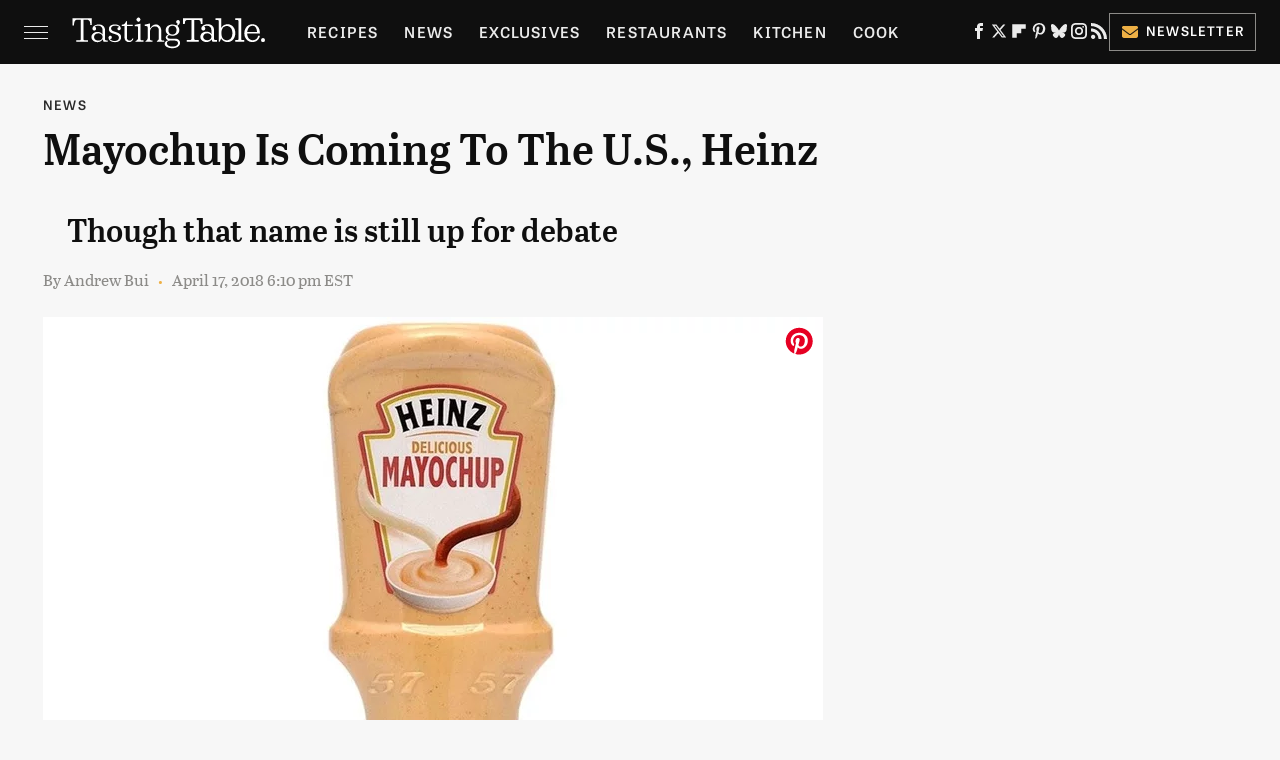

--- FILE ---
content_type: text/plain; charset=utf-8
request_url: https://ads.adthrive.com/http-api/cv2
body_size: 5173
content:
{"om":["-nc8iX5vSM8","00xbjwwl","07qjzu81","0a8e9655-3eb5-41ae-b4e7-d243c69410af","0g8i9uvz","0iyi1awv","0p298ycs8g7","0pycs8g7","0rfyztve","0sm4lr19","1","1006_202187535","1011_302_56233470","1011_302_56233474","1011_302_56233500","1011_302_56233565","1011_302_56590748","1028_8739779","10310289136970_462615644","11142692","11509227","1185:1610326628","1185:1610326728","11896988","12010080","12010084","12010088","12168663","12169133","12171164","12171239","12176509","12181250","12181287","12219547","12219592","124843_10","124848_8","124853_8","13mvd7kb","1450200153506","1453468","1611092","176_CR52149034","17_24632121","17_24696319","17_24696331","17_24766957","17_24767204","17_24794122","17x0742b","1819l5qo","1891/84806","1891/84814","1ftzvfyu","1fwexd7i","1hq8r86w","1szmtd70","202430_200_EAAYACog7t9UKc5iyzOXBU.xMcbVRrAuHeIU5IyS9qdlP9IeJGUyBMfW1N0_","202430_200_EAAYACogrPcXlVDpv4mCpFHbtASH4.EGy-m7zq791oD26KFcrCUyBCeqWqs_","20421090_200_EAAYACogwcoW5vogT5vLuix.rAmo0E1Jidv8mIzVeNWxHoVoBLEyBJLAmwE_","2132:40175022","2132:42375961","2132:44129096","2132:44283562","2132:44764946","2132:45327624","2132:45327625","2179:578606630524081767","2179:581121500461316663","2249:512188092","2249:553781913","2249:650628496","2249:683817811","2249:691914577","2249:700758149","2307:0pycs8g7","2307:1819l5qo","2307:1ftzvfyu","2307:1szmtd70","2307:3d4r29fd","2307:3v2n6fcp","2307:3xh2cwy9","2307:4mmcjpc4","2307:5vb39qim","2307:6mrds7pc","2307:7cmeqmw8","2307:7cogqhy0","2307:7xb3th35","2307:8linfb0q","2307:8orkh93v","2307:a566o9hb","2307:a8beztgq","2307:ascierwp","2307:bbmp7y9z","2307:bc5edztw","2307:bu0fzuks","2307:cuudl2xr","2307:cv0h9mrv","2307:dsugp5th","2307:dt8ncuzh","2307:duxvs448","2307:dxqefrvi","2307:ez8lh6cn","2307:f3tdw9f3","2307:f8e4ig0n","2307:fjp0ceax","2307:fpbj0p83","2307:fqeh4hao","2307:g749lgab","2307:hfqgqvcv","2307:kk5768bd","2307:m08soeku","2307:n3egwnq7","2307:o0qyxun9","2307:pi9dvb89","2307:plth4l1a","2307:q9plh3qd","2307:r0u09phz","2307:revf1erj","2307:rrlikvt1","2307:sj78qu8s","2307:tdv4kmro","2307:tty470r7","2307:u4atmpu4","2307:xc88kxs9","2307:xoozeugk","2307:xson3pvm","2307:yrlpef8w","2307:z2zvrgyz","2307:zisbjpsl","2307:zjn6yvkc","2409_25495_176_CR52178316","2409_25495_176_CR52236272","2409_25495_176_CR52238180","24525574","24659781","24732877","24xairda","25_53v6aquw","25_8b5u826e","25_9l06fx6u","25_mvtp3dnv","25_oz31jrd0","25_pz8lwofu","25_ti0s3bz3","25_tqejxuf9","25_utberk8n","25_yi6qlg3p","25_zwzjgvpw","2662_199916_8153731","2662_199916_8153732","2662_200562_8172741","2676:85690521","2676:86087917","2676:86434089","2676:86434505","2676:86698023","2676:86739499","2676:86739704","2715_9888_440665","2715_9888_501369","29414696","29414711","2_206_554471","2jjp1phz","2pu0gomp","31809564","3335_25247_700109393","33603859","33605025","33605623","33627470","33637455","33865078","34552895","3646_185414_T26469746","3646_185414_T26469802","3658_104709_o0qyxun9","3658_136236_x7xpgcfc","3658_15038_0c8tzhqm","3658_15078_cuudl2xr","3658_15078_fqeh4hao","3658_15078_revf1erj","3658_15106_u4atmpu4","3658_18008_ahnxpq60","3658_18008_r6vl3f1t","3658_203382_f3tdw9f3","3658_229286_1819l5qo","3658_229286_zisbjpsl","36_46_12171164","381513943572","38557841","3FmyHoEgGW4","3LMBEkP-wis","3jat1g55","3v2n6fcp","3xh2cwy9","409_216386","409_216406","409_216436","409_225986","409_225987","409_225988","43163365","43163373","43163413","43919984","43919985","43919986","439246469228","44023623","440665","44fd1448-4405-4952-aa60-f3f4c52aff8c","45872095","458901553568","46039901","4642109_46_12168663","4749xx5e","485027845327","48629971","48700649","48739106","49039749","49064328","4941618","4947806","4etfwvf1","4tgls8cg","4z9jua9x","50525751","51372397","51372410","52366877","523_354_85341","53v6aquw","54659454","54779847","54779856","54779873","549638","5504:203912","5504:203940","5504:203952","5510:ay2adghj","5510:cymho2zs","5510:jlqm3ol6","5510:mznp7ktv","5510:quk7w53j","5510:r6vl3f1t","5510:u4atmpu4","5510:ycxmeyu6","5563_66529_OADD2.7353135343668_1BTJB8XRQ1WD0S0520","5563_66529_OADD2.7353140498605_1QN29R6NFKVYSO2CBH","557_409_216366","557_409_216594","557_409_216598","557_409_220139","557_409_220344","557_409_223599","558_93_9vtd24w4","558_93_m6a7w0sw","558_93_sc0ju1st","558_93_u4atmpu4","56071098","564549740","56566551","5670:8172741","56824595","5726507757","576777115309199355","588062576109","593674671","59423067","59856354","59873208","59873230","5iujftaz","5j7zqpp1","5lmfj05a","5vb39qim","60157548","60157556","60168597","60360546","60485583","60638194","60765339","6126589193","618576351","618653722","618876699","618980679","61900406","619089559","61916211","61932920","61932925","62187798","6226543495","6250_66552_1112487743","6250_66552_1114688213","627290883","627309156","627309159","627506494","627506665","628015148","628086965","628153053","628222860","628223277","62833198","628360579","628360582","628444259","628444349","628444433","628444439","628456307","628456310","628456382","628456391","628622163","628622172","628622178","628622241","628622244","628622247","628622250","628683371","628687043","628687157","628687460","628687463","628803013","628841673","629007394","629009180","629167998","629168001","629168010","629168565","629171196","629171202","62978887","630928655","63153803","636401453420","6365_61796_784844652399","6547_67916_0ef8qxZLhtogG8jno8PZ","6547_67916_3Bf00nSrWlVJfO0SgkSL","6547_67916_M2UP06IlJ20aP3aBn40R","6547_67916_kQo9FBVu3vZrLFKF19Qr","6547_67916_keUdXVd3yKT9QE8L1dZl","6547_67916_mM6o9Y6ZvFDN7KSwornN","6547_67916_nUcyD0NQO50akUfpcTeF","6547_67916_x9OjN3YeVeNHSM3TdY9X","659216891404","659713728691","66298r1jy9h","670_9916_704475669","680_99480_700109379","680_99480_700109393","683821359302","688273626","690_99485_1610326628","690_99485_1610326728","693494591","697189859","697189892","697876985","697876994","697876999","698230703","698493106","6ejtrnf9","6lmy2lg0","6mrds7pc","6wclm3on","6zt4aowl","700109383","700109389","700109399","702397981","702423494","704238225","704889081","705115332","705115442","705115523","705127202","706320056","708003623","725271125718","725307849769","7354_217088_86434663","74243_74_18364017","74243_74_18364062","74243_74_18364087","74243_74_18364134","74243_74_18364243","74wv3qdx","754085118673","767866825418","76mreekc","77b853a5-2da2-4cb6-8a99-6a0b630e1fb7","793303802137","794di3me","7951227","79515090","7969_149355_45327624","7969_149355_45999649","79ju1d1h","7cmeqmw8","7fc6xgyo","7qkajqck","7sf7w6kh","7x298b3th35","7yz8chnz","8153731","8153743","8153749","8154361","8160967","8172728","8179289","8193073","8193076","8193078","85393222","85943196","86082782","86434480","86434664","86698143","86925934","86991452","87007241","8831024240_564549740","8b5u826e","8irwqpqs","8l298infb0q","8linfb0q","8orkh93v","9010/8b27c31a5a670fa1f1bbaf67c61def2e","9057/0da634e56b4dee1eb149a27fcef83898","9057/211d1f0fa71d1a58cabee51f2180e38f","965gfa0s","97_8193073","97_8193078","9925w9vu","9krcxphu","9r15vock","DKT6hxpvlCE","Fi4k6hGhFV8","NplsJAxRH1w","a1m9wazh","a3ts2hcp","a566o9hb","a7wye4jw","a8beztgq","ad6783io","af9kspoi","ascierwp","ax298ihqhfq","b4751517-208b-4a5e-bbe4-3212c69e6b13","bb6qv9bt","bbd869c2-f822-47a1-8d48-0d53dd13afeb","bbmp7y9z","bc5edztw","bd5xg6f6","bfwolqbx","bmh13qg9","bu0fzuks","bwthmrr1","bwwbm3ch","c7z0h277","cc0e9466-d5b6-417f-b414-b7515e09f95e","cr-0ahxxohiubwe","cr-2azmi2ttu9vd","cr-2azmi2ttuatj","cr-2azmi2ttubwe","cr-2azmi2ttubxe","cr-6ovjht2eu9vd","cr-6ovjht2euatj","cr-6ovjht2eubxe","cr-Bitc7n_p9iw__vat__49i_k_6v6_h_jce2vj5h_buspHgokm","cr-Bitc7n_p9iw__vat__49i_k_6v6_h_jce2vj5h_zKxG6djrj","cr-a9s2xf8vubwj","cr-aav1zg0rubwj","cr-aaw20e2vubwj","cr-aaw20e3pubwj","cr-aaw20e3rubwj","cr-g7ywwk5qvft","cr-hrtwp4wgubwe","cr-nc7d09kgu9vd","cr-t77ovdqtu9vd","cr223-e7wu2m2qxeu","ct0wxkj7","cv0h9mrv","cymho2zs","d9c9bcba-d459-42db-ae4d-24208a09aaf6","da4ry5vp","de66hk0y","dft15s69","dsugp5th","dt8ncuzh","duovgl0f","duxvs448","dwghal43","e406ilcq","eqbvsedt","ez8lh6cn","f3h9fqou","f3tdw9f3","f5jxtba9","f6ik4wlr","fjp0ceax","fjzzyur4","fleb9ndb","fqeh4hao","g29thswx","g53t89bp","g749lgab","gn3plkq1","h1m1w12p","h4x8d2p8","hf298qgqvcv","hffavbt7","hfqgqvcv","hu52wf5i","hueqprai","hxxrc6st","i0a60nyj","i2aglcoy","i90isgt0","iaqttatc","igwvga38","j39smngx","jbfjyblo","jlqm3ol6","jsy1a3jk","k0csqwfi","k2xfz54q","kk5768bd","kl6f4xmt","knoebx5v","kydf2d2s","l4p5cwls","lc408s2k","ld298v3iy6n","ll77hviy","lui7w03k","lxlnailk","m2n177jy","mdhhxn07","mmk7sko0","mmr74uc4","mne39gsk","mnzinbrt","mohri2dm","muvxy961","mwkft0jf","mz6snrrk","mznp7ktv","n3egwnq7","n8w0plts","nx53afwv","o2s05iig","o5xj653n","o6vx6pv4","of8dd9pr","off735cj","oj70mowv","ooo6jtia","oz31jrd0","ozdii3rw","p0odjzyt","pap9q3pw","pefxr7k2","pi9dvb89","pj1xvga8","pl298th4l1a","plth4l1a","ppn03peq","pz8lwofu","q9plh3qd","qny3a182","qqvgscdx","quk7w53j","quuhpp2i","r6vl3f1t","revf1erj","rk5pkdan","rnvjtx7r","s37ll62x","sbkk6qvv","sgaw7i5o","sj78qu8s","sslkianq","szng7r8g","t2dlmwva","t2uhnbes","t58xxlzd","ti0s3bz3","tzngt86j","u2x4z0j8","u4atmpu4","utberk8n","v705kko8","v8v6h2i5","vbivoyo6","vdcb5d4i","vdpy7l2e","w1ws81sy","wdpfp43w","wfxqcwx7","wih2rdv3","wk7ju0s9","wpkv7ngm","wu5qr81l","wv55y51v","wvuhrb6o","x61c6oxa","x716iscu","xncaqh7c","xszg0ebh","y141rtv6","y51tr986","yass8yy7","yck56l4i","ycxmeyu6","ygwxiaon","yi6qlg3p","z2zvrgyz","zep75yl2","zh83vvb7","zi298sbjpsl","ziox91q0","zisbjpsl","zpm9ltrh","zw6jpag6","zwzjgvpw","7979132","7979135"],"pmp":[],"adomains":["123notices.com","1md.org","about.bugmd.com","acelauncher.com","adameve.com","akusoli.com","allyspin.com","askanexpertonline.com","atomapplications.com","bassbet.com","betsson.gr","biz-zone.co","bizreach.jp","braverx.com","bubbleroom.se","bugmd.com","buydrcleanspray.com","byrna.com","capitaloneshopping.com","clarifion.com","combatironapparel.com","controlcase.com","convertwithwave.com","cotosen.com","countingmypennies.com","cratedb.com","croisieurope.be","cs.money","dallasnews.com","definition.org","derila-ergo.com","dhgate.com","dhs.gov","displate.com","easyprint.app","easyrecipefinder.co","fabpop.net","familynow.club","fla-keys.com","folkaly.com","g123.jp","gameswaka.com","getbugmd.com","getconsumerchoice.com","getcubbie.com","gowavebrowser.co","gowdr.com","gransino.com","grosvenorcasinos.com","guard.io","hero-wars.com","holts.com","instantbuzz.net","itsmanual.com","jackpotcitycasino.com","justanswer.com","justanswer.es","la-date.com","lightinthebox.com","liverrenew.com","local.com","lovehoney.com","lulutox.com","lymphsystemsupport.com","manualsdirectory.org","meccabingo.com","medimops.de","mensdrivingforce.com","millioner.com","miniretornaveis.com","mobiplus.me","myiq.com","national-lottery.co.uk","naturalhealthreports.net","nbliver360.com","nikke-global.com","nordicspirit.co.uk","nuubu.com","onlinemanualspdf.co","original-play.com","outliermodel.com","paperela.com","paradisestays.site","parasiterelief.com","peta.org","photoshelter.com","plannedparenthood.org","playvod-za.com","printeasilyapp.com","printwithwave.com","profitor.com","quicklearnx.com","quickrecipehub.com","rakuten-sec.co.jp","rangeusa.com","refinancegold.com","robocat.com","royalcaribbean.com","saba.com.mx","shift.com","simple.life","spinbara.com","systeme.io","taboola.com","tackenberg.de","temu.com","tenfactorialrocks.com","theoceanac.com","topaipick.com","totaladblock.com","usconcealedcarry.com","vagisil.com","vegashero.com","vegogarden.com","veryfast.io","viewmanuals.com","viewrecipe.net","votervoice.net","vuse.com","wavebrowser.co","wavebrowserpro.com","weareplannedparenthood.org","xiaflex.com","yourchamilia.com"]}